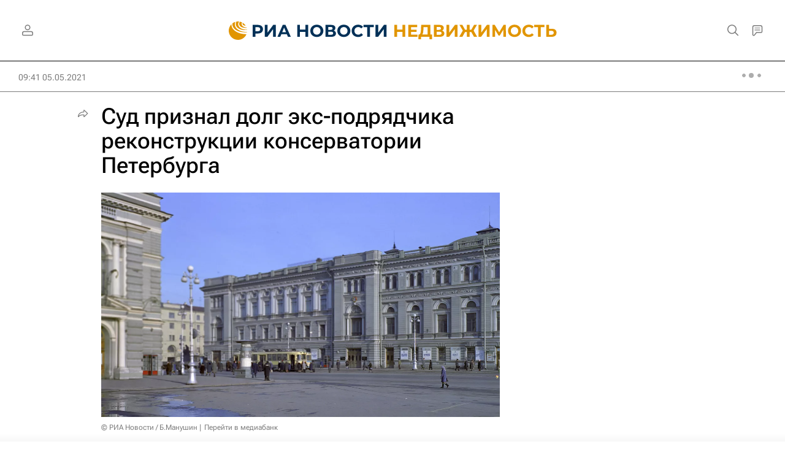

--- FILE ---
content_type: text/html
request_url: https://tns-counter.ru/nc01a**R%3Eundefined*rian_ru/ru/UTF-8/tmsec=rian_ru/45141966***
body_size: -73
content:
54D36E00697E838EX1769898894:54D36E00697E838EX1769898894

--- FILE ---
content_type: image/svg+xml
request_url: https://cdnn21.img.ria.ru/i/sprites/emoji/inline.svg?108
body_size: 4507
content:
<?xml version="1.0" encoding="utf-8"?><svg xmlns="http://www.w3.org/2000/svg" xmlns:xlink="http://www.w3.org/1999/xlink"><symbol fill="none" viewBox="0 0 24 24" id="emoji-angry" xmlns="http://www.w3.org/2000/svg"><circle cx="12" cy="12" r="12" fill="#fff"/><path fill-rule="evenodd" clip-rule="evenodd" d="M22 12c0 5.523-4.477 10-10 10S2 17.523 2 12 6.477 2 12 2s10 4.477 10 10zm2 0c0 6.627-5.373 12-12 12S0 18.627 0 12 5.373 0 12 0s12 5.373 12 12zM8 16a1 1 0 100 2h8a1 1 0 100-2H8zm9.14-9a3.771 3.771 0 11-5.333 5.333l2.666-2.666L17.14 7zM6.473 12.333a3.771 3.771 0 010-5.333L9.14 9.667l2.667 2.666a3.771 3.771 0 01-5.334 0z" fill="#7B7B7B"/></symbol><symbol fill="none" viewBox="0 0 24 24" id="emoji-angry_filled" xmlns="http://www.w3.org/2000/svg"><circle cx="12" cy="12" r="12" fill="#FE2525"/><path fill-rule="evenodd" clip-rule="evenodd" d="M6.473 12.333a3.771 3.771 0 010-5.333L9.14 9.667l2.667 2.666a3.771 3.771 0 01-5.334 0zM17.14 7a3.771 3.771 0 11-5.333 5.333l2.666-2.666L17.14 7zM7 17a1 1 0 011-1h8a1 1 0 110 2H8a1 1 0 01-1-1z" fill="#fff"/></symbol><symbol fill="none" viewBox="0 0 23 22" id="emoji-dislike" xmlns="http://www.w3.org/2000/svg"><path fill-rule="evenodd" clip-rule="evenodd" d="M9.802 18.732c.566.34 1.23.374 1.811 0v-1.973c0-1.444.778-2.252 1.558-3.061.785-.814 1.57-1.63 1.57-3.097V4.017c0-.405-.35-.732-.781-.732H5.335c-.304 0-.582.109-.79.287-.235.2-.383.49-.383.81 0 .425.26.788.636.97-.474.068-.87.36-1.053.758a1.197 1.197 0 00-.032.928c.08.21.218.393.394.537a1.393 1.393 0 00-.702.415 1.216 1.216 0 00-.32.836c.008.453.268.845.65 1.067-.635.11-1.118.63-1.118 1.257 0 .161.032.316.09.458.198.481.696.822 1.28.822h5.28s-.379.866-.61 2a8.117 8.117 0 00-.173 1.597c0 1.17.48 2.086 1.129 2.577.061.046.125.089.189.128zM6.624 14.43H3.986c-1.733 0-3.369-1.344-3.369-3.28 0-.666.196-1.262.522-1.758a3.221 3.221 0 01-.053-.58v-.004c0-.698.216-1.318.57-1.825a3.162 3.162 0 01.536-2.179 3.073 3.073 0 01-.03-.421c0-1.838 1.551-3.098 3.173-3.098h8.625c.522 0 1.04.152 1.485.425A2.845 2.845 0 0117.733.54h2.485C21.626.54 23 1.64 23 3.272v8.412c0 1.633-1.374 2.732-2.782 2.732h-2.485a2.857 2.857 0 01-1.919-.753c-.377.567-.8 1.006-1.132 1.35l-.065.066c-.807.838-1.004 1.118-1.004 1.68v3.064l-.918.59c-1.524.982-3.253.637-4.417-.315-1.139-.932-1.794-2.426-1.794-4.07 0-.558.057-1.1.14-1.598zm13.594-2.014h-2.485c-.432 0-.782-.328-.782-.732V3.272c0-.404.35-.732.782-.732h2.485c.431 0 .782.328.782.732v8.412c0 .404-.35.732-.782.732z" fill="#7B7B7B"/></symbol><symbol fill="none" viewBox="0 0 24 24" id="emoji-dislike_circle" xmlns="http://www.w3.org/2000/svg"><g clip-path="url(#dclip0_2144_61223)"><circle cx="12" cy="12" r="12" fill="#FE2525"/><path d="M3.736 12.893c-.636.11-1.119.63-1.119 1.257 0 .707.613 1.28 1.37 1.28h5.28s-.783 1.79-.783 3.597c0 2.256 1.784 3.57 3.129 2.705v-1.973c0-2.896 3.129-3.232 3.129-6.158V7.017c0-.404-.35-.732-.782-.732H5.335c-.647 0-1.173.49-1.173 1.098 0 .424.26.787.636.97-.658.093-1.164.619-1.164 1.26 0 .386.185.728.473.962-.587.145-1.021.64-1.021 1.233 0 .46.262.86.65 1.085zM16.733 15.416h2.485c.431 0 .782-.328.782-.731V6.272c0-.404-.35-.732-.782-.732h-2.485c-.432 0-.783.328-.783.732v8.413c0 .403.351.731.783.731z" fill="#fff"/></g><defs><clipPath id="dclip0_2144_61223"><path fill="#fff" d="M0 0h24v24H0z"/></clipPath></defs></symbol><symbol fill="none" viewBox="0 0 24 20" id="emoji-dislike_filled" xmlns="http://www.w3.org/2000/svg"><path d="M2.42 8.995c-.754.127-1.327.722-1.327 1.44 0 .81.727 1.466 1.625 1.466h6.265s-.928 2.052-.928 4.12c0 2.584 2.117 4.09 3.713 3.098v-2.26c0-3.316 3.713-3.7 3.713-7.053V2.265c0-.464-.416-.838-.928-.838H4.319c-.769 0-1.392.561-1.392 1.257 0 .486.308.901.754 1.11-.78.107-1.381.71-1.381 1.445 0 .441.22.832.56 1.1-.696.167-1.21.733-1.21 1.413 0 .528.31.985.77 1.243zM19.03 11.885h2.948c.513 0 .929-.375.929-.838V1.411c0-.463-.416-.838-.928-.838h-2.95c-.512 0-.927.375-.927.838v9.636c0 .463.415.838.928.838z" fill="#FE2525"/><path fill-rule="evenodd" clip-rule="evenodd" d="M8.983 11.901s-.096.214-.227.573c-.275.753-.701 2.146-.701 3.548 0 2.583 2.117 4.089 3.713 3.098v-2.26c0-1.654.923-2.58 1.85-3.506.93-.933 1.863-1.867 1.863-3.548V2.265c0-.464-.416-.838-.928-.838H4.319c-.769 0-1.392.561-1.392 1.257 0 .241.076.465.207.655.133.192.323.35.547.455-.252.035-.485.12-.686.247-.42.263-.695.7-.695 1.198 0 .224.057.435.157.623.097.183.236.346.404.478-.215.05-.412.14-.582.258-.383.267-.63.684-.63 1.154 0 .291.095.56.257.787.132.185.308.34.515.456-.24.04-.46.127-.65.25-.41.266-.678.7-.678 1.19 0 .81.727 1.466 1.625 1.466h6.265zm-.855.573c-.057.164-.118.35-.179.552-.24.798-.487 1.886-.487 2.996 0 1.44.591 2.634 1.475 3.332.892.705 2.101.9 3.152.247l.272-.169V16.86c0-1.405.755-2.18 1.69-3.116l.024-.024c.919-.92 2-2.002 2-3.914V2.265c0-.816-.72-1.411-1.522-1.411H4.319c-1.058 0-1.986.782-1.986 1.83 0 .341.101.654.273.92-.538.364-.9.948-.9 1.635 0 .325.084.627.228.894-.525.365-.878.943-.878 1.62 0 .392.121.753.325 1.058C.853 9.176.5 9.757.5 10.435c0 1.162 1.03 2.039 2.218 2.039h5.41zm13.85-.016H19.03c-.802 0-1.522-.596-1.522-1.41V1.41c0-.815.72-1.411 1.522-1.411h2.948C22.78 0 23.5.596 23.5 1.41v9.637c0 .815-.72 1.411-1.521 1.411zm0-.573H19.03c-.513 0-.928-.375-.928-.838V1.411c0-.463.415-.838.928-.838h2.948c.513 0 .929.375.929.838v9.636c0 .463-.416.838-.928.838z" fill="#FE2525"/></symbol><symbol fill="none" viewBox="0 0 24 24" id="emoji-haha" xmlns="http://www.w3.org/2000/svg"><path fill-rule="evenodd" clip-rule="evenodd" d="M22 12c0 5.523-4.477 10-10 10S2 17.523 2 12 6.477 2 12 2s10 4.477 10 10zm2 0c0 6.627-5.373 12-12 12S0 18.627 0 12 5.373 0 12 0s12 5.373 12 12zM5.763 15.676c1.03 1.123 2.893 2.464 5.206 2.86 2.38.407 5.119-.21 7.738-2.829l-1.414-1.414c-2.18 2.18-4.275 2.564-5.987 2.271-1.779-.304-3.265-1.363-4.069-2.24l-1.474 1.352zM10 9.5a1.5 1.5 0 11-3 0 1.5 1.5 0 013 0zm5.5 1.5a1.5 1.5 0 100-3 1.5 1.5 0 000 3z" fill="#7B7B7B"/></symbol><symbol fill="none" viewBox="0 0 24 24" id="emoji-haha_filled" xmlns="http://www.w3.org/2000/svg"><circle cx="12" cy="12" r="12" fill="#FFB800"/><path fill-rule="evenodd" clip-rule="evenodd" d="M10 9.5a1.5 1.5 0 11-3 0 1.5 1.5 0 013 0zm.969 9.036c-2.313-.396-4.177-1.737-5.206-2.86l1.474-1.352c.804.877 2.29 1.936 4.069 2.24 1.712.293 3.806-.09 5.987-2.271l1.414 1.414c-2.62 2.62-5.359 3.236-7.738 2.829zM15.499 11a1.5 1.5 0 100-3 1.5 1.5 0 000 3z" fill="#fff"/></symbol><symbol fill="none" viewBox="0 0 23 21" id="emoji-like" xmlns="http://www.w3.org/2000/svg"><path fill-rule="evenodd" clip-rule="evenodd" d="M13.732 9.358s.393-.87.622-2c.094-.464.16-.972.16-1.481 0-1.131-.48-2.018-1.128-2.493a2.17 2.17 0 00-.19-.124c-.566-.33-1.23-.363-1.81 0v1.91c0 1.396-.778 2.178-1.559 2.961-.784.788-1.57 1.577-1.57 2.997V17.5c0 .391.35.708.782.708h8.623c.298 0 .57-.1.776-.266.244-.194.397-.479.397-.796 0-.41-.26-.762-.636-.938.462-.064.848-.333 1.038-.702a1.13 1.13 0 00.015-1.004 1.272 1.272 0 00-.361-.445c.269-.064.506-.2.683-.383a1.16 1.16 0 00.333-.905c-.034-.405-.285-.753-.645-.956.635-.107 1.118-.61 1.118-1.216 0-.186-.045-.362-.126-.52-.217-.425-.692-.719-1.243-.719h-5.28zm8.133 2.967c.32-.483.515-1.066.515-1.728 0-1.972-1.7-3.239-3.369-3.239h-2.624c.076-.464.127-.966.127-1.481 0-1.633-.673-3.102-1.819-4.01-1.162-.92-2.862-1.243-4.367-.305l-.942.587v3.02c0 .489-.165.737-.982 1.557l-.07.07c-.331.332-.761.763-1.144 1.325a2.902 2.902 0 00-1.923-.75H2.782C1.438 7.372 0 8.402 0 10.08v8.141C0 19.9 1.438 20.93 2.782 20.93h2.485c.853 0 1.744-.415 2.281-1.147.455.277.98.426 1.491.426h8.623c1.558 0 3.173-1.185 3.173-3.062 0-.129-.008-.255-.023-.377a3.085 3.085 0 00.551-1.782c0-.11-.005-.219-.017-.325a3.088 3.088 0 00.566-1.799v-.003c0-.184-.017-.363-.047-.535zM2.782 9.372h2.485c.431 0 .782.317.782.708v8.141c0 .391-.35.708-.782.708H2.782c-.432 0-.782-.317-.782-.708V10.08c0-.391.35-.708.782-.708z" fill="#7B7B7B"/></symbol><symbol fill="none" viewBox="0 0 24 24" id="emoji-like_circle" xmlns="http://www.w3.org/2000/svg"><g clip-path="url(#iclip0_2144_61220)"><circle cx="12" cy="12" r="12" fill="#FFB800"/><path d="M20.262 11.813c.636-.107 1.118-.61 1.118-1.216 0-.684-.612-1.239-1.369-1.239h-5.279s.782-1.733.782-3.481c0-2.183-1.784-3.455-3.128-2.617v1.91c0 2.801-3.129 3.126-3.129 5.958V17.5c0 .391.35.708.782.708h8.623c.648 0 1.173-.474 1.173-1.062 0-.41-.26-.762-.636-.938.658-.09 1.164-.6 1.164-1.22 0-.374-.185-.704-.472-.931.587-.14 1.02-.619 1.02-1.194 0-.445-.262-.832-.65-1.05zM7.484 8.942H5c-.432 0-.782.317-.782.708v8.142c0 .39.35.708.782.708h2.484c.432 0 .783-.317.783-.708V9.65c0-.39-.35-.708-.782-.708z" fill="#fff"/></g><defs><clipPath id="iclip0_2144_61220"><path fill="#fff" d="M0 0h24v24H0z"/></clipPath></defs></symbol><symbol fill="none" viewBox="0 0 24 20" id="emoji-like_filled" xmlns="http://www.w3.org/2000/svg"><path d="M21.58 11.003c.754-.126 1.327-.72 1.327-1.437 0-.809-.727-1.464-1.625-1.464h-6.265s.928-2.047.928-4.112c0-2.579-2.117-4.082-3.713-3.092v2.256c0 3.31-3.713 3.694-3.713 7.04v7.527c0 .462.416.836.928.836h10.234c.769 0 1.392-.56 1.392-1.255 0-.485-.308-.9-.754-1.108.78-.107 1.38-.708 1.38-1.442 0-.44-.22-.831-.56-1.099.696-.165 1.212-.73 1.212-1.41-.001-.526-.311-.982-.772-1.24zM4.97 8.118H2.022c-.513 0-.929.375-.929.837v9.618c0 .462.416.836.929.836H4.97c.513 0 .928-.374.928-.836V8.955c0-.462-.415-.837-.928-.837z" fill="#FFB800"/><path fill-rule="evenodd" clip-rule="evenodd" d="M15.017 8.102s.1-.22.234-.59c.275-.756.694-2.135.694-3.522 0-2.579-2.117-4.082-3.713-3.092v2.256c0 1.65-.923 2.573-1.849 3.499-.93.93-1.864 1.863-1.864 3.54v7.528c0 .462.416.836.928.836h10.234c.769 0 1.392-.56 1.392-1.255 0-.235-.072-.453-.197-.64a1.361 1.361 0 00-.557-.468c.256-.035.493-.123.695-.252.415-.264.686-.697.686-1.19 0-.217-.054-.423-.15-.607a1.512 1.512 0 00-.41-.492c.217-.051.417-.142.589-.263.378-.267.622-.68.622-1.147 0-.284-.092-.548-.247-.771a1.575 1.575 0 00-.525-.47c.244-.04.468-.13.66-.255.405-.266.668-.695.668-1.181 0-.809-.727-1.464-1.625-1.464h-6.265zm.864-.59h5.401c1.169 0 2.218.865 2.218 2.054 0 .684-.351 1.262-.87 1.628.196.302.313.658.314 1.048 0 .684-.353 1.261-.869 1.626.138.264.218.562.218.884 0 .694-.36 1.275-.887 1.639.163.263.26.572.26.912 0 1.074-.946 1.845-1.985 1.845H9.447c-.782 0-1.521-.584-1.521-1.427v-7.528c0-1.921 1.087-3.008 2.002-3.923l.027-.027c.939-.938 1.684-1.704 1.684-3.09V.57l.28-.174c1.044-.648 2.245-.456 3.136.247.887.698 1.483 1.898 1.483 3.347 0 1.113-.248 2.202-.489 3-.057.19-.114.365-.168.522zm-13.86.016h2.95c.782 0 1.52.585 1.52 1.427v9.618c0 .842-.738 1.427-1.52 1.427H2.02C1.24 20 .5 19.415.5 18.573V8.955c0-.842.739-1.427 1.522-1.427zm0 .59h2.95c.512 0 .927.375.927.837v9.618c0 .462-.415.836-.928.836H2.022c-.513 0-.929-.374-.929-.836V8.955c0-.462.416-.837.929-.837z" fill="#FFB800"/></symbol><symbol fill="none" viewBox="0 0 24 24" id="emoji-sad" xmlns="http://www.w3.org/2000/svg"><circle cx="12" cy="12" r="12" fill="#fff"/><path fill-rule="evenodd" clip-rule="evenodd" d="M22 12c0 5.523-4.477 10-10 10S2 17.523 2 12 6.477 2 12 2s10 4.477 10 10zm2 0c0 6.627-5.373 12-12 12S0 18.627 0 12 5.373 0 12 0s12 5.373 12 12zm-5.259 4.973c-1.03-1.123-2.893-2.464-5.206-2.86-2.38-.407-5.119.21-7.738 2.828l1.414 1.415c2.18-2.181 4.275-2.565 5.987-2.272 1.778.304 3.265 1.363 4.069 2.24l1.474-1.351zM10 9.5a1.5 1.5 0 11-3 0 1.5 1.5 0 013 0zm5.5 1.5a1.5 1.5 0 100-3 1.5 1.5 0 000 3z" fill="#7B7B7B"/></symbol><symbol fill="none" viewBox="0 0 24 24" id="emoji-sad_filled" xmlns="http://www.w3.org/2000/svg"><circle cx="12" cy="12" r="12" fill="#2C33D0"/><path fill-rule="evenodd" clip-rule="evenodd" d="M10 9.5a1.5 1.5 0 11-3 0 1.5 1.5 0 013 0zm3.535 4.613c2.313.396 4.177 1.737 5.206 2.86l-1.474 1.351c-.804-.877-2.29-1.936-4.07-2.24-1.711-.293-3.805.09-5.986 2.271l-1.414-1.414c2.619-2.619 5.358-3.235 7.738-2.828zM15.5 11a1.5 1.5 0 100-3 1.5 1.5 0 000 3z" fill="#fff"/></symbol><symbol fill="none" viewBox="0 0 24 24" id="emoji-wow" xmlns="http://www.w3.org/2000/svg"><circle cx="12" cy="12" r="12" fill="#fff"/><path fill-rule="evenodd" clip-rule="evenodd" d="M22 12c0 5.523-4.477 10-10 10S2 17.523 2 12 6.477 2 12 2s10 4.477 10 10zm2 0c0 6.627-5.373 12-12 12S0 18.627 0 12 5.373 0 12 0s12 5.373 12 12zm-9 2.5c0 2.117-1.518 3.5-3 3.5s-3-1.383-3-3.5 1.518-3.5 3-3.5 3 1.383 3 3.5zm2 0c0 3.038-2.239 5.5-5 5.5s-5-2.462-5-5.5S9.239 9 12 9s5 2.462 5 5.5zm-7-8a1.5 1.5 0 11-3 0 1.5 1.5 0 013 0zM15.5 8a1.5 1.5 0 100-3 1.5 1.5 0 000 3z" fill="#7B7B7B"/></symbol><symbol fill="none" viewBox="0 0 24 24" id="emoji-wow_filled" xmlns="http://www.w3.org/2000/svg"><circle cx="12" cy="12" r="12" fill="#29DDB2"/><path fill-rule="evenodd" clip-rule="evenodd" d="M10 6.5a1.5 1.5 0 11-3 0 1.5 1.5 0 013 0zM12 18c1.482 0 3-1.383 3-3.5S13.482 11 12 11s-3 1.383-3 3.5 1.518 3.5 3 3.5zm0 2c2.761 0 5-2.462 5-5.5S14.761 9 12 9s-5 2.462-5 5.5S9.239 20 12 20zm3.5-12a1.5 1.5 0 100-3 1.5 1.5 0 000 3z" fill="#fff"/></symbol></svg>